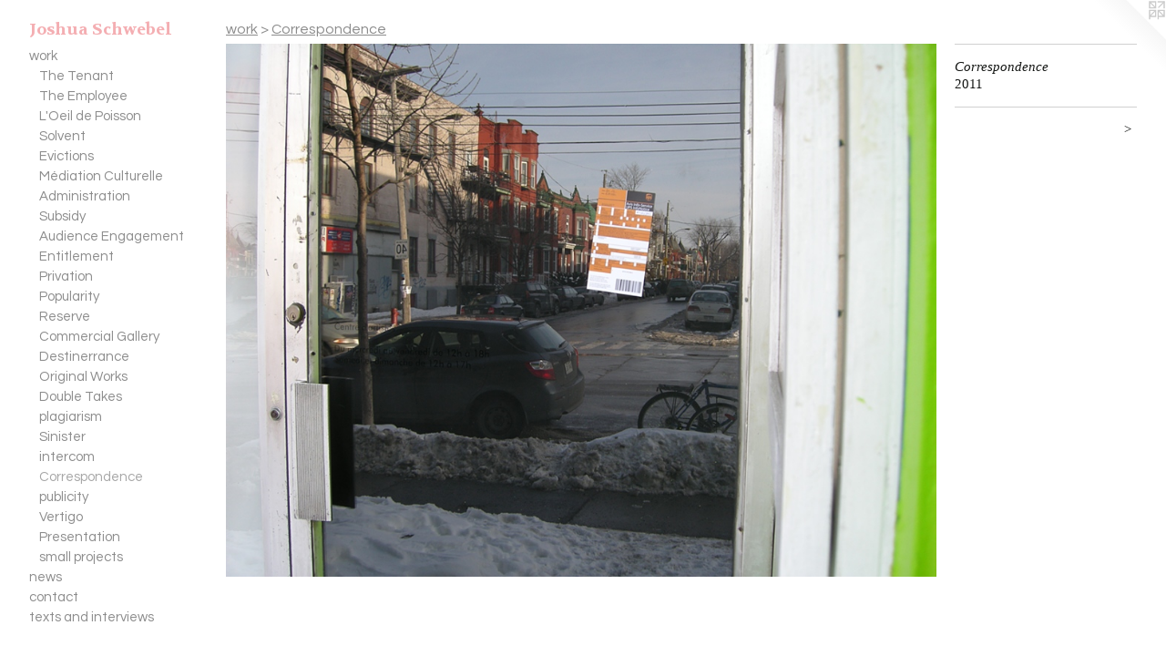

--- FILE ---
content_type: text/html;charset=utf-8
request_url: https://joshuaschwebel.com/artwork/1791314-Correspondence.html
body_size: 4362
content:
<!doctype html><html class="no-js a-image mobile-title-align--center has-mobile-menu-icon--left p-artwork has-page-nav l-bricks mobile-menu-align--center has-wall-text "><head><meta charset="utf-8" /><meta content="IE=edge" http-equiv="X-UA-Compatible" /><meta http-equiv="X-OPP-Site-Id" content="13583" /><meta http-equiv="X-OPP-Revision" content="2182" /><meta http-equiv="X-OPP-Locke-Environment" content="production" /><meta http-equiv="X-OPP-Locke-Release" content="v0.0.141" /><title>Joshua Schwebel</title><link rel="canonical" href="https://joshuaschwebel.com/artwork/1791314-Correspondence.html" /><meta content="website" property="og:type" /><meta property="og:url" content="https://joshuaschwebel.com/artwork/1791314-Correspondence.html" /><meta property="og:title" content="Correspondence" /><meta content="width=device-width, initial-scale=1" name="viewport" /><link type="text/css" rel="stylesheet" href="//cdnjs.cloudflare.com/ajax/libs/normalize/3.0.2/normalize.min.css" /><link type="text/css" rel="stylesheet" media="only all" href="//maxcdn.bootstrapcdn.com/font-awesome/4.3.0/css/font-awesome.min.css" /><link type="text/css" rel="stylesheet" media="not all and (min-device-width: 600px) and (min-device-height: 600px)" href="/release/locke/production/v0.0.141/css/small.css" /><link type="text/css" rel="stylesheet" media="only all and (min-device-width: 600px) and (min-device-height: 600px)" href="/release/locke/production/v0.0.141/css/large-bricks.css" /><link type="text/css" rel="stylesheet" media="not all and (min-device-width: 600px) and (min-device-height: 600px)" href="/r17652024670000002182/css/small-site.css" /><link type="text/css" rel="stylesheet" media="only all and (min-device-width: 600px) and (min-device-height: 600px)" href="/r17652024670000002182/css/large-site.css" /><link type="text/css" rel="stylesheet" media="only all and (min-device-width: 600px) and (min-device-height: 600px)" href="//fonts.googleapis.com/css?family=Questrial" /><link type="text/css" rel="stylesheet" media="only all and (min-device-width: 600px) and (min-device-height: 600px)" href="//fonts.googleapis.com/css?family=Volkhov:700" /><link type="text/css" rel="stylesheet" media="not all and (min-device-width: 600px) and (min-device-height: 600px)" href="//fonts.googleapis.com/css?family=Questrial&amp;text=MENUHomewrknsctax%20div" /><link type="text/css" rel="stylesheet" media="not all and (min-device-width: 600px) and (min-device-height: 600px)" href="//fonts.googleapis.com/css?family=Volkhov:700&amp;text=Joshua%20Scwebl" /><script>window.OPP = window.OPP || {};
OPP.modernMQ = 'only all';
OPP.smallMQ = 'not all and (min-device-width: 600px) and (min-device-height: 600px)';
OPP.largeMQ = 'only all and (min-device-width: 600px) and (min-device-height: 600px)';
OPP.downURI = '/x/5/8/3/13583/.down';
OPP.gracePeriodURI = '/x/5/8/3/13583/.grace_period';
OPP.imgL = function (img) {
  !window.lazySizes && img.onerror();
};
OPP.imgE = function (img) {
  img.onerror = img.onload = null;
  img.src = img.getAttribute('data-src');
  //img.srcset = img.getAttribute('data-srcset');
};</script><script src="/release/locke/production/v0.0.141/js/modernizr.js"></script><script src="/release/locke/production/v0.0.141/js/masonry.js"></script><script src="/release/locke/production/v0.0.141/js/respimage.js"></script><script src="/release/locke/production/v0.0.141/js/ls.aspectratio.js"></script><script src="/release/locke/production/v0.0.141/js/lazysizes.js"></script><script src="/release/locke/production/v0.0.141/js/large.js"></script><script src="/release/locke/production/v0.0.141/js/hammer.js"></script><script>if (!Modernizr.mq('only all')) { document.write('<link type="text/css" rel="stylesheet" href="/release/locke/production/v0.0.141/css/minimal.css">') }</script><meta name="google-site-verification" content="gy_5yrpLvzlFEtD2tAoAUyPJmdAxOXiytZ6ccs1MIrE" /><style>.media-max-width {
  display: block;
}

@media (min-height: 847px) {

  .media-max-width {
    max-width: 960.0px;
  }

}

@media (max-height: 847px) {

  .media-max-width {
    max-width: 113.3333333333333vh;
  }

}</style><!-- Global Site Tag (gtag.js) - Google Analytics --><script async="" src="https://www.googletagmanager.com/gtag/js?id=G-B5WQD82KMS"></script><script>window.dataLayer = window.dataLayer || [];function gtag(){dataLayer.push(arguments)};gtag('js', new Date());gtag('config', 'G-B5WQD82KMS');</script></head><body><header id="header"><a class=" site-title" href="/home.html"><span class=" site-title-text u-break-word">Joshua Schwebel</span><div class=" site-title-media"></div></a><a id="mobile-menu-icon" class="mobile-menu-icon hidden--no-js hidden--large"><svg viewBox="0 0 21 17" width="21" height="17" fill="currentColor"><rect x="0" y="0" width="21" height="3" rx="0"></rect><rect x="0" y="7" width="21" height="3" rx="0"></rect><rect x="0" y="14" width="21" height="3" rx="0"></rect></svg></a></header><nav class=" hidden--large"><ul class=" site-nav"><li class="nav-item nav-home "><a class="nav-link " href="/home.html">Home</a></li><li class="nav-item expanded nav-museum "><a class="nav-link " href="/section/101810.html">work</a><ul><li class="nav-item expanded nav-museum "><a class="nav-link " href="/section/509327-The%20Tenant%20.html">The Tenant </a><ul><li class="nav-item nav-museum "><a class="nav-link " href="/section/539682-Context%20.html">Context </a><ul><li class="nav-gallery nav-item "><a class="nav-link " href="/section/541131-The%20Mile%20End.html">The Mile End
</a></li><li class="nav-gallery nav-item "><a class="nav-link " href="/section/541135-Chabanel.html">Chabanel</a></li><li class="nav-gallery nav-item "><a class="nav-link " href="/section/541130-Allied%20%28Toronto%29.html">Allied (Toronto)</a></li><li class="nav-gallery nav-item "><a class="nav-link " href="/section/541145-Centre%20CLARK%20%2f%205545%20de%20Gasp%c3%a9.html">Centre CLARK / 5545 de Gaspé</a></li></ul></li><li class="nav-gallery nav-item "><a class="nav-link " href="/section/538902-Procession.html">Procession</a></li><li class="nav-item nav-museum "><a class="nav-link " href="/section/539683-Exhibition.html">Exhibition</a><ul><li class="nav-gallery nav-item "><a class="nav-link " href="/section/541151-Installation%20views.html">Installation views</a></li><li class="nav-gallery nav-item "><a class="nav-link " href="/section/541129-Artifacts.html">Artifacts</a></li></ul></li></ul></li><li class="nav-item expanded nav-museum "><a class="nav-link " href="/section/509263-The%20Employee.html">The Employee</a><ul><li class="nav-gallery nav-item "><a class="nav-link " href="/section/541169-The%20Employee%3a%20performance.html">performance</a></li><li class="nav-gallery nav-item "><a class="nav-link " href="/section/541172-The%20Employee%3a%20email%20archive.html">email archive</a></li><li class="nav-gallery nav-item "><a class="nav-link " href="/section/541171-The%20Employee%3a%20publication.html">publication</a></li></ul></li><li class="nav-item expanded nav-museum "><a class="nav-link " href="/section/545205-L%27Oeil%20de%20Poisson.html">L'Oeil de Poisson</a><ul><li class="nav-gallery nav-item "><a class="nav-link " href="/section/545206-Context.html">Context</a></li><li class="nav-gallery nav-item "><a class="nav-link " href="/section/545209-Exhibition.html">Exhibition</a></li></ul></li><li class="nav-gallery nav-item expanded "><a class="nav-link " href="/section/490589-Solvent.html">Solvent</a></li><li class="nav-gallery nav-item expanded "><a class="nav-link " href="/section/470167-Evictions.html">Evictions</a></li><li class="nav-gallery nav-item expanded "><a class="nav-link " href="/section/469588-M%c3%a9diation%20Culturelle.html">Médiation Culturelle</a></li><li class="nav-gallery nav-item expanded "><a class="nav-link " href="/section/460274-From%20the%20Aesthetics%20of%20Administration.html">Administration</a></li><li class="nav-gallery nav-item expanded "><a class="nav-link " href="/section/428433-Subsidy.html">Subsidy</a></li><li class="nav-gallery nav-item expanded "><a class="nav-link " href="/section/460123-Audience%20Engagement.html">Audience Engagement</a></li><li class="nav-gallery nav-item expanded "><a class="nav-link " href="/section/460017-Entitlement.html">Entitlement</a></li><li class="nav-gallery nav-item expanded "><a class="nav-link " href="/section/444388-Privation.html">Privation</a></li><li class="nav-gallery nav-item expanded "><a class="nav-link " href="/section/292031-Popularity.html">Popularity</a></li><li class="nav-gallery nav-item expanded "><a class="nav-link " href="/section/469185-Reserve.html">Reserve</a></li><li class="nav-gallery nav-item expanded "><a class="nav-link " href="/section/444305-Commercial%20Gallery.html">Commercial Gallery</a></li><li class="nav-gallery nav-item expanded "><a class="nav-link " href="/section/187121-Destinerrance.html">Destinerrance</a></li><li class="nav-gallery nav-item expanded "><a class="nav-link " href="/section/387510-Please%20Do%20Not%20Submit%20Original%20Works.html">Original Works</a></li><li class="nav-gallery nav-item expanded "><a class="nav-link " href="/section/421327-Double%20Takes%3aObjects%20for%20Pure%20Loss.html">Double Takes</a></li><li class="nav-gallery nav-item expanded "><a class="nav-link " href="/section/101834-plagiarism.html">plagiarism</a></li><li class="nav-gallery nav-item expanded "><a class="nav-link " href="/section/156237-Sinister.html">Sinister</a></li><li class="nav-gallery nav-item expanded "><a class="nav-link " href="/section/119272-intercom.html">intercom</a></li><li class="nav-gallery nav-item expanded "><a class="selected nav-link " href="/section/210960-Correspondence.html">Correspondence</a></li><li class="nav-item expanded nav-museum "><a class="nav-link " href="/section/119316-publicity.html">publicity</a><ul><li class="nav-gallery nav-item "><a class="nav-link " href="/section/131786-redistribution.html">redistribution</a></li><li class="nav-gallery nav-item "><a class="nav-link " href="/section/131778-redistribution.html">redistribution</a></li><li class="nav-gallery nav-item "><a class="nav-link " href="/section/131787-redistribution.html">redistribution</a></li></ul></li><li class="nav-item expanded nav-museum "><a class="nav-link " href="/section/131564-Vertigo%20%28Between%20the%20Deaths%29.html">Vertigo</a><ul><li class="nav-gallery nav-item "><a class="nav-link " href="/section/131565-Imposter.html">Imposter</a></li><li class="nav-gallery nav-item "><a class="nav-link " href="/section/132005-Visitation.html">Visitation</a></li><li class="nav-gallery nav-item "><a class="nav-link " href="/section/132008-Between%20the%20Deaths%20%28Vertigo%29.html">Between the Deaths (Vertigo)</a></li><li class="nav-gallery nav-item "><a class="nav-link " href="/artwork/4747408-Re%3avertigo.html">More Vertigo</a></li></ul></li><li class="nav-item expanded nav-museum "><a class="nav-link " href="/section/102433-Presentation.html">Presentation</a><ul><li class="nav-item nav-museum "><a class="nav-link " href="/section/102434-anticipation.html">anticipation</a><ul><li class="nav-gallery nav-item "><a class="nav-link " href="/section/102436-working.html">working</a></li><li class="nav-gallery nav-item "><a class="nav-link " href="/section/102862-postcards.html">postcards</a></li><li class="nav-gallery nav-item "><a class="nav-link " href="/section/102676-receipts.html">receipts</a></li><li class="nav-gallery nav-item "><a class="nav-link " href="/section/103379-injuries.html">injuries</a></li><li class="nav-gallery nav-item "><a class="nav-link " href="/section/103405-meetings.html">meetings</a></li><li class="nav-gallery nav-item "><a class="nav-link " href="/section/102437-president%27s%20gift%20report.html">president's gift report</a></li><li class="nav-gallery nav-item "><a class="nav-link " href="/section/114701-invitations.html">invitations</a></li></ul></li><li class="nav-item nav-museum "><a class="nav-link " href="/section/102435-recollection.html">recollection</a><ul><li class="nav-gallery nav-item "><a class="nav-link " href="/section/102920-details.html">details</a></li><li class="nav-gallery nav-item "><a class="nav-link " href="/section/103381-opening%20reception.html">opening reception</a></li><li class="nav-gallery nav-item "><a class="nav-link " href="/section/1024350000000.html">more recollection</a></li></ul></li></ul></li><li class="nav-item expanded nav-museum "><a class="nav-link " href="/section/119269-small%20projects.html">small projects</a><ul><li class="nav-gallery nav-item "><a class="nav-link " href="/artwork/5127737-Portal.html">Portal</a></li><li class="nav-gallery nav-item "><a class="nav-link " href="/section/469600-Openings.html">Openings</a></li><li class="nav-gallery nav-item "><a class="nav-link " href="/section/260270-Prelude.html">Prelude</a></li><li class="nav-gallery nav-item "><a class="nav-link " href="/artwork/4120288-Academic%20Appointment.html">academic appointment</a></li><li class="nav-gallery nav-item "><a class="nav-link " href="/section/387401-Beijing%20Insertions.html">Beijing Insertions</a></li><li class="nav-gallery nav-item "><a class="nav-link " href="/section/149560-%22Fall%22%3a%20refabrication.html">"Fall": refabrication</a></li><li class="nav-gallery nav-item "><a class="nav-link " href="/section/102046-autograph.html">autograph</a></li><li class="nav-gallery nav-item "><a class="nav-link " href="/section/101830-gloss.html">gloss</a></li><li class="nav-gallery nav-item "><a class="nav-link " href="/section/109230-S%2eN%2e.html">S.N.</a></li><li class="nav-item nav-museum "><a class="nav-link " href="/section/110090-earlier%20work.html">earlier work</a><ul><li class="nav-gallery nav-item "><a class="nav-link " href="/section/102085-residue.html">residue</a></li><li class="nav-gallery nav-item "><a class="nav-link " href="/section/101832-mark-making.html">mark-making</a></li><li class="nav-gallery nav-item "><a class="nav-link " href="/section/110246-eye%20contact%20versions%20one%20and%20two.html">eye contact versions one and two</a></li></ul></li><li class="nav-gallery nav-item "><a class="nav-link " href="/section/1192690000000.html">more small projects</a></li></ul></li></ul></li><li class="nav-news nav-item "><a class="nav-link " href="/news.html">news</a></li><li class="nav-item nav-contact "><a class="nav-link " href="/contact.html">contact</a></li><li class="nav-pdf-links nav-item "><a class="nav-link " href="/pdfs.html">texts and interviews</a></li></ul></nav><div class=" content"><nav class=" hidden--small" id="nav"><header><a class=" site-title" href="/home.html"><span class=" site-title-text u-break-word">Joshua Schwebel</span><div class=" site-title-media"></div></a></header><ul class=" site-nav"><li class="nav-item nav-home "><a class="nav-link " href="/home.html">Home</a></li><li class="nav-item expanded nav-museum "><a class="nav-link " href="/section/101810.html">work</a><ul><li class="nav-item expanded nav-museum "><a class="nav-link " href="/section/509327-The%20Tenant%20.html">The Tenant </a><ul><li class="nav-item nav-museum "><a class="nav-link " href="/section/539682-Context%20.html">Context </a><ul><li class="nav-gallery nav-item "><a class="nav-link " href="/section/541131-The%20Mile%20End.html">The Mile End
</a></li><li class="nav-gallery nav-item "><a class="nav-link " href="/section/541135-Chabanel.html">Chabanel</a></li><li class="nav-gallery nav-item "><a class="nav-link " href="/section/541130-Allied%20%28Toronto%29.html">Allied (Toronto)</a></li><li class="nav-gallery nav-item "><a class="nav-link " href="/section/541145-Centre%20CLARK%20%2f%205545%20de%20Gasp%c3%a9.html">Centre CLARK / 5545 de Gaspé</a></li></ul></li><li class="nav-gallery nav-item "><a class="nav-link " href="/section/538902-Procession.html">Procession</a></li><li class="nav-item nav-museum "><a class="nav-link " href="/section/539683-Exhibition.html">Exhibition</a><ul><li class="nav-gallery nav-item "><a class="nav-link " href="/section/541151-Installation%20views.html">Installation views</a></li><li class="nav-gallery nav-item "><a class="nav-link " href="/section/541129-Artifacts.html">Artifacts</a></li></ul></li></ul></li><li class="nav-item expanded nav-museum "><a class="nav-link " href="/section/509263-The%20Employee.html">The Employee</a><ul><li class="nav-gallery nav-item "><a class="nav-link " href="/section/541169-The%20Employee%3a%20performance.html">performance</a></li><li class="nav-gallery nav-item "><a class="nav-link " href="/section/541172-The%20Employee%3a%20email%20archive.html">email archive</a></li><li class="nav-gallery nav-item "><a class="nav-link " href="/section/541171-The%20Employee%3a%20publication.html">publication</a></li></ul></li><li class="nav-item expanded nav-museum "><a class="nav-link " href="/section/545205-L%27Oeil%20de%20Poisson.html">L'Oeil de Poisson</a><ul><li class="nav-gallery nav-item "><a class="nav-link " href="/section/545206-Context.html">Context</a></li><li class="nav-gallery nav-item "><a class="nav-link " href="/section/545209-Exhibition.html">Exhibition</a></li></ul></li><li class="nav-gallery nav-item expanded "><a class="nav-link " href="/section/490589-Solvent.html">Solvent</a></li><li class="nav-gallery nav-item expanded "><a class="nav-link " href="/section/470167-Evictions.html">Evictions</a></li><li class="nav-gallery nav-item expanded "><a class="nav-link " href="/section/469588-M%c3%a9diation%20Culturelle.html">Médiation Culturelle</a></li><li class="nav-gallery nav-item expanded "><a class="nav-link " href="/section/460274-From%20the%20Aesthetics%20of%20Administration.html">Administration</a></li><li class="nav-gallery nav-item expanded "><a class="nav-link " href="/section/428433-Subsidy.html">Subsidy</a></li><li class="nav-gallery nav-item expanded "><a class="nav-link " href="/section/460123-Audience%20Engagement.html">Audience Engagement</a></li><li class="nav-gallery nav-item expanded "><a class="nav-link " href="/section/460017-Entitlement.html">Entitlement</a></li><li class="nav-gallery nav-item expanded "><a class="nav-link " href="/section/444388-Privation.html">Privation</a></li><li class="nav-gallery nav-item expanded "><a class="nav-link " href="/section/292031-Popularity.html">Popularity</a></li><li class="nav-gallery nav-item expanded "><a class="nav-link " href="/section/469185-Reserve.html">Reserve</a></li><li class="nav-gallery nav-item expanded "><a class="nav-link " href="/section/444305-Commercial%20Gallery.html">Commercial Gallery</a></li><li class="nav-gallery nav-item expanded "><a class="nav-link " href="/section/187121-Destinerrance.html">Destinerrance</a></li><li class="nav-gallery nav-item expanded "><a class="nav-link " href="/section/387510-Please%20Do%20Not%20Submit%20Original%20Works.html">Original Works</a></li><li class="nav-gallery nav-item expanded "><a class="nav-link " href="/section/421327-Double%20Takes%3aObjects%20for%20Pure%20Loss.html">Double Takes</a></li><li class="nav-gallery nav-item expanded "><a class="nav-link " href="/section/101834-plagiarism.html">plagiarism</a></li><li class="nav-gallery nav-item expanded "><a class="nav-link " href="/section/156237-Sinister.html">Sinister</a></li><li class="nav-gallery nav-item expanded "><a class="nav-link " href="/section/119272-intercom.html">intercom</a></li><li class="nav-gallery nav-item expanded "><a class="selected nav-link " href="/section/210960-Correspondence.html">Correspondence</a></li><li class="nav-item expanded nav-museum "><a class="nav-link " href="/section/119316-publicity.html">publicity</a><ul><li class="nav-gallery nav-item "><a class="nav-link " href="/section/131786-redistribution.html">redistribution</a></li><li class="nav-gallery nav-item "><a class="nav-link " href="/section/131778-redistribution.html">redistribution</a></li><li class="nav-gallery nav-item "><a class="nav-link " href="/section/131787-redistribution.html">redistribution</a></li></ul></li><li class="nav-item expanded nav-museum "><a class="nav-link " href="/section/131564-Vertigo%20%28Between%20the%20Deaths%29.html">Vertigo</a><ul><li class="nav-gallery nav-item "><a class="nav-link " href="/section/131565-Imposter.html">Imposter</a></li><li class="nav-gallery nav-item "><a class="nav-link " href="/section/132005-Visitation.html">Visitation</a></li><li class="nav-gallery nav-item "><a class="nav-link " href="/section/132008-Between%20the%20Deaths%20%28Vertigo%29.html">Between the Deaths (Vertigo)</a></li><li class="nav-gallery nav-item "><a class="nav-link " href="/artwork/4747408-Re%3avertigo.html">More Vertigo</a></li></ul></li><li class="nav-item expanded nav-museum "><a class="nav-link " href="/section/102433-Presentation.html">Presentation</a><ul><li class="nav-item nav-museum "><a class="nav-link " href="/section/102434-anticipation.html">anticipation</a><ul><li class="nav-gallery nav-item "><a class="nav-link " href="/section/102436-working.html">working</a></li><li class="nav-gallery nav-item "><a class="nav-link " href="/section/102862-postcards.html">postcards</a></li><li class="nav-gallery nav-item "><a class="nav-link " href="/section/102676-receipts.html">receipts</a></li><li class="nav-gallery nav-item "><a class="nav-link " href="/section/103379-injuries.html">injuries</a></li><li class="nav-gallery nav-item "><a class="nav-link " href="/section/103405-meetings.html">meetings</a></li><li class="nav-gallery nav-item "><a class="nav-link " href="/section/102437-president%27s%20gift%20report.html">president's gift report</a></li><li class="nav-gallery nav-item "><a class="nav-link " href="/section/114701-invitations.html">invitations</a></li></ul></li><li class="nav-item nav-museum "><a class="nav-link " href="/section/102435-recollection.html">recollection</a><ul><li class="nav-gallery nav-item "><a class="nav-link " href="/section/102920-details.html">details</a></li><li class="nav-gallery nav-item "><a class="nav-link " href="/section/103381-opening%20reception.html">opening reception</a></li><li class="nav-gallery nav-item "><a class="nav-link " href="/section/1024350000000.html">more recollection</a></li></ul></li></ul></li><li class="nav-item expanded nav-museum "><a class="nav-link " href="/section/119269-small%20projects.html">small projects</a><ul><li class="nav-gallery nav-item "><a class="nav-link " href="/artwork/5127737-Portal.html">Portal</a></li><li class="nav-gallery nav-item "><a class="nav-link " href="/section/469600-Openings.html">Openings</a></li><li class="nav-gallery nav-item "><a class="nav-link " href="/section/260270-Prelude.html">Prelude</a></li><li class="nav-gallery nav-item "><a class="nav-link " href="/artwork/4120288-Academic%20Appointment.html">academic appointment</a></li><li class="nav-gallery nav-item "><a class="nav-link " href="/section/387401-Beijing%20Insertions.html">Beijing Insertions</a></li><li class="nav-gallery nav-item "><a class="nav-link " href="/section/149560-%22Fall%22%3a%20refabrication.html">"Fall": refabrication</a></li><li class="nav-gallery nav-item "><a class="nav-link " href="/section/102046-autograph.html">autograph</a></li><li class="nav-gallery nav-item "><a class="nav-link " href="/section/101830-gloss.html">gloss</a></li><li class="nav-gallery nav-item "><a class="nav-link " href="/section/109230-S%2eN%2e.html">S.N.</a></li><li class="nav-item nav-museum "><a class="nav-link " href="/section/110090-earlier%20work.html">earlier work</a><ul><li class="nav-gallery nav-item "><a class="nav-link " href="/section/102085-residue.html">residue</a></li><li class="nav-gallery nav-item "><a class="nav-link " href="/section/101832-mark-making.html">mark-making</a></li><li class="nav-gallery nav-item "><a class="nav-link " href="/section/110246-eye%20contact%20versions%20one%20and%20two.html">eye contact versions one and two</a></li></ul></li><li class="nav-gallery nav-item "><a class="nav-link " href="/section/1192690000000.html">more small projects</a></li></ul></li></ul></li><li class="nav-news nav-item "><a class="nav-link " href="/news.html">news</a></li><li class="nav-item nav-contact "><a class="nav-link " href="/contact.html">contact</a></li><li class="nav-pdf-links nav-item "><a class="nav-link " href="/pdfs.html">texts and interviews</a></li></ul><footer><div class=" copyright">© JOSH SCHWEBEL</div><div class=" credit"><a href="http://otherpeoplespixels.com/ref/joshuaschwebel.com" target="_blank">Website by OtherPeoplesPixels</a></div></footer></nav><main id="main"><a class=" logo hidden--small" href="http://otherpeoplespixels.com/ref/joshuaschwebel.com" title="Website by OtherPeoplesPixels" target="_blank"></a><div class=" page clearfix media-max-width"><h1 class="parent-title title"><a href="/section/101810.html" class="root title-segment hidden--small">work</a><span class=" title-sep hidden--small"> &gt; </span><a class=" title-segment" href="/section/210960-Correspondence.html">Correspondence</a></h1><div class=" media-and-info"><div class=" page-media-wrapper media"><a class=" page-media u-spaceball" title="Correspondence" href="/artwork/2093808-Correspondence.html" id="media"><img data-aspectratio="960/720" class="u-img " alt="Correspondence" src="//img-cache.oppcdn.com/fixed/13583/assets/aSgW1WhfAIZJVCZy.jpg" srcset="//img-cache.oppcdn.com/img/v1.0/s:13583/t:QkxBTksrVEVYVCtIRVJF/p:12/g:tl/o:2.5/a:50/q:90/1400x720-aSgW1WhfAIZJVCZy.jpg/960x720/f0561a73cb7b8a17b16a0aece2263e08.jpg 960w,
//img-cache.oppcdn.com/img/v1.0/s:13583/t:QkxBTksrVEVYVCtIRVJF/p:12/g:tl/o:2.5/a:50/q:90/984x588-aSgW1WhfAIZJVCZy.jpg/784x588/494ee592e8bb19fec633d75e11c87489.jpg 784w,
//img-cache.oppcdn.com/fixed/13583/assets/aSgW1WhfAIZJVCZy.jpg 640w" sizes="(max-device-width: 599px) 100vw,
(max-device-height: 599px) 100vw,
(max-width: 640px) 640px,
(max-height: 480px) 640px,
(max-width: 784px) 784px,
(max-height: 588px) 784px,
960px" /></a><a class=" zoom-corner" style="display: none" id="zoom-corner"><span class=" zoom-icon fa fa-search-plus"></span></a><div class="share-buttons a2a_kit social-icons hidden--small" data-a2a-title="Correspondence" data-a2a-url="https://joshuaschwebel.com/artwork/1791314-Correspondence.html"></div></div><div class=" info border-color"><div class=" wall-text border-color"><div class=" wt-item wt-title">Correspondence</div><div class=" wt-item wt-date">2011</div></div><div class=" page-nav hidden--small border-color clearfix"><a class=" next" id="artwork-next" href="/artwork/2093808-Correspondence.html"><span class=" m-hover-show">next</span> &gt;</a></div></div></div><div class="share-buttons a2a_kit social-icons hidden--large" data-a2a-title="Correspondence" data-a2a-url="https://joshuaschwebel.com/artwork/1791314-Correspondence.html"></div></div></main></div><footer><div class=" copyright">© JOSH SCHWEBEL</div><div class=" credit"><a href="http://otherpeoplespixels.com/ref/joshuaschwebel.com" target="_blank">Website by OtherPeoplesPixels</a></div></footer><div class=" modal zoom-modal" style="display: none" id="zoom-modal"><style>@media (min-aspect-ratio: 4/3) {

  .zoom-media {
    width: auto;
    max-height: 720px;
    height: 100%;
  }

}

@media (max-aspect-ratio: 4/3) {

  .zoom-media {
    height: auto;
    max-width: 960px;
    width: 100%;
  }

}
@supports (object-fit: contain) {
  img.zoom-media {
    object-fit: contain;
    width: 100%;
    height: 100%;
    max-width: 960px;
    max-height: 720px;
  }
}</style><div class=" zoom-media-wrapper u-spaceball"><img onerror="OPP.imgE(this);" onload="OPP.imgL(this);" data-src="//img-cache.oppcdn.com/fixed/13583/assets/aSgW1WhfAIZJVCZy.jpg" data-srcset="//img-cache.oppcdn.com/img/v1.0/s:13583/t:QkxBTksrVEVYVCtIRVJF/p:12/g:tl/o:2.5/a:50/q:90/1400x720-aSgW1WhfAIZJVCZy.jpg/960x720/f0561a73cb7b8a17b16a0aece2263e08.jpg 960w,
//img-cache.oppcdn.com/img/v1.0/s:13583/t:QkxBTksrVEVYVCtIRVJF/p:12/g:tl/o:2.5/a:50/q:90/984x588-aSgW1WhfAIZJVCZy.jpg/784x588/494ee592e8bb19fec633d75e11c87489.jpg 784w,
//img-cache.oppcdn.com/fixed/13583/assets/aSgW1WhfAIZJVCZy.jpg 640w" data-sizes="(max-device-width: 599px) 100vw,
(max-device-height: 599px) 100vw,
(max-width: 640px) 640px,
(max-height: 480px) 640px,
(max-width: 784px) 784px,
(max-height: 588px) 784px,
960px" class="zoom-media lazyload hidden--no-js " alt="Correspondence" /><noscript><img class="zoom-media " alt="Correspondence" src="//img-cache.oppcdn.com/fixed/13583/assets/aSgW1WhfAIZJVCZy.jpg" /></noscript></div></div><div class=" offline"></div><script src="/release/locke/production/v0.0.141/js/small.js"></script><script src="/release/locke/production/v0.0.141/js/artwork.js"></script><script>window.oppa=window.oppa||function(){(oppa.q=oppa.q||[]).push(arguments)};oppa('config','pathname','production/v0.0.141/13583');oppa('set','g','true');oppa('set','l','bricks');oppa('set','p','artwork');oppa('set','a','image');oppa('rect','m','media','main');oppa('send');</script><script async="" src="/release/locke/production/v0.0.141/js/analytics.js"></script><script src="https://otherpeoplespixels.com/static/enable-preview.js"></script></body></html>

--- FILE ---
content_type: text/css;charset=utf-8
request_url: https://joshuaschwebel.com/r17652024670000002182/css/large-site.css
body_size: 570
content:
body {
  background-color: #FFFFFF;
  font-weight: normal;
  font-style: normal;
  font-family: "Palatino Linotype", "Book Antiqua3", "Palatino", serif;
}

body {
  color: #141614;
}

main a {
  color: #DB7F88;
}

main a:hover {
  text-decoration: underline;
  color: #e6a7ad;
}

main a:visited {
  color: #e6a7ad;
}

.site-title, .mobile-menu-icon {
  color: #f4aeb2;
}

.site-nav, .mobile-menu-link, nav:before, nav:after {
  color: #8c8c8c;
}

.site-nav a {
  color: #8c8c8c;
}

.site-nav a:hover {
  text-decoration: none;
  color: #a6a6a6;
}

.site-nav a:visited {
  color: #8c8c8c;
}

.site-nav a.selected {
  color: #a6a6a6;
}

.site-nav:hover a.selected {
  color: #8c8c8c;
}

footer {
  color: #d6d6d6;
}

footer a {
  color: #DB7F88;
}

footer a:hover {
  text-decoration: underline;
  color: #e6a7ad;
}

footer a:visited {
  color: #e6a7ad;
}

.title, .news-item-title, .flex-page-title {
  color: #8c8c8c;
}

.title a {
  color: #8c8c8c;
}

.title a:hover {
  text-decoration: none;
  color: #a6a6a6;
}

.title a:visited {
  color: #8c8c8c;
}

.hr, .hr-before:before, .hr-after:after, .hr-before--small:before, .hr-before--large:before, .hr-after--small:after, .hr-after--large:after {
  border-top-color: #758175;
}

.button {
  background: #DB7F88;
  color: #FFFFFF;
}

.social-icon {
  background-color: #141614;
  color: #FFFFFF;
}

.welcome-modal {
  background-color: #000000;
}

.share-button .social-icon {
  color: #141614;
}

.welcome-modal {
  background-image: url(//static.otherpeoplespixels.com/images/backgrounds/argyle-black.png);
}

.site-title {
  font-family: "Volkhov", sans-serif;
  font-style: normal;
  font-weight: 700;
}

.site-nav {
  font-family: "Questrial", sans-serif;
  font-style: normal;
  font-weight: 400;
}

.section-title, .parent-title, .news-item-title, .link-name, .preview-placeholder, .preview-image, .flex-page-title {
  font-family: "Questrial", sans-serif;
  font-style: normal;
  font-weight: 400;
}

body {
  font-size: 15px;
}

.site-title {
  font-size: 18px;
}

.site-nav {
  font-size: 15px;
}

.title, .news-item-title, .link-name, .flex-page-title {
  font-size: 16px;
}

.border-color {
  border-color: hsla(120, 4.7619047%, 8.235294%, 0.2);
}

.p-artwork .page-nav a {
  color: #141614;
}

.p-artwork .page-nav a:hover {
  text-decoration: none;
  color: #141614;
}

.p-artwork .page-nav a:visited {
  color: #141614;
}

.wordy {
  text-align: left;
}

--- FILE ---
content_type: text/css;charset=utf-8
request_url: https://joshuaschwebel.com/r17652024670000002182/css/small-site.css
body_size: 385
content:
body {
  background-color: #FFFFFF;
  font-weight: normal;
  font-style: normal;
  font-family: "Palatino Linotype", "Book Antiqua3", "Palatino", serif;
}

body {
  color: #141614;
}

main a {
  color: #DB7F88;
}

main a:hover {
  text-decoration: underline;
  color: #e6a7ad;
}

main a:visited {
  color: #e6a7ad;
}

.site-title, .mobile-menu-icon {
  color: #f4aeb2;
}

.site-nav, .mobile-menu-link, nav:before, nav:after {
  color: #8c8c8c;
}

.site-nav a {
  color: #8c8c8c;
}

.site-nav a:hover {
  text-decoration: none;
  color: #a6a6a6;
}

.site-nav a:visited {
  color: #8c8c8c;
}

.site-nav a.selected {
  color: #a6a6a6;
}

.site-nav:hover a.selected {
  color: #8c8c8c;
}

footer {
  color: #d6d6d6;
}

footer a {
  color: #DB7F88;
}

footer a:hover {
  text-decoration: underline;
  color: #e6a7ad;
}

footer a:visited {
  color: #e6a7ad;
}

.title, .news-item-title, .flex-page-title {
  color: #8c8c8c;
}

.title a {
  color: #8c8c8c;
}

.title a:hover {
  text-decoration: none;
  color: #a6a6a6;
}

.title a:visited {
  color: #8c8c8c;
}

.hr, .hr-before:before, .hr-after:after, .hr-before--small:before, .hr-before--large:before, .hr-after--small:after, .hr-after--large:after {
  border-top-color: #758175;
}

.button {
  background: #DB7F88;
  color: #FFFFFF;
}

.social-icon {
  background-color: #141614;
  color: #FFFFFF;
}

.welcome-modal {
  background-color: #000000;
}

.site-title {
  font-family: "Volkhov", sans-serif;
  font-style: normal;
  font-weight: 700;
}

nav {
  font-family: "Questrial", sans-serif;
  font-style: normal;
  font-weight: 400;
}

.wordy {
  text-align: left;
}

.site-title {
  font-size: 2.1875rem;
}

footer .credit a {
  color: #141614;
}

--- FILE ---
content_type: text/css; charset=utf-8
request_url: https://fonts.googleapis.com/css?family=Questrial&text=MENUHomewrknsctax%20div
body_size: -404
content:
@font-face {
  font-family: 'Questrial';
  font-style: normal;
  font-weight: 400;
  src: url(https://fonts.gstatic.com/l/font?kit=QdVUSTchPBm7nuUeVf7EvCtim2wCMF93LfVtJ3_LDSEl5DDLDs1oPUC-tg&skey=52b8dabeb218987d&v=v19) format('woff2');
}


--- FILE ---
content_type: text/css; charset=utf-8
request_url: https://fonts.googleapis.com/css?family=Volkhov:700&text=Joshua%20Scwebl
body_size: -459
content:
@font-face {
  font-family: 'Volkhov';
  font-style: normal;
  font-weight: 700;
  src: url(https://fonts.gstatic.com/l/font?kit=SlGVmQieoJcKemNeeY4hoHFYajQVUAbo5zvfQdQRa8MVANjo&skey=974524461d5f6d87&v=v18) format('woff2');
}
